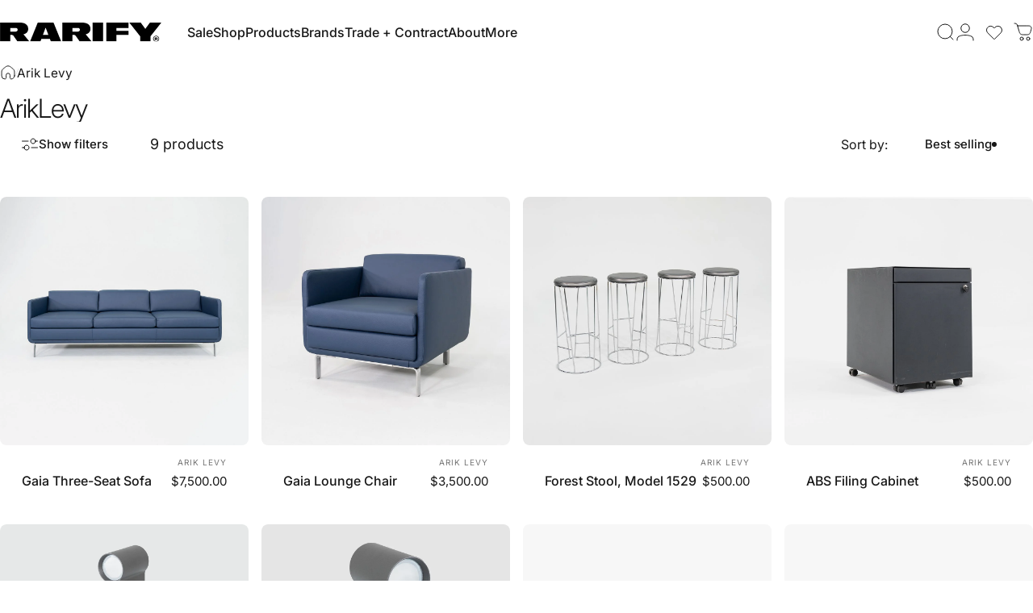

--- FILE ---
content_type: text/css
request_url: https://rarify.co/cdn/shop/t/88/assets/mobile-dock.css?v=67294267402137413211728052955
body_size: -285
content:
.mobile-dock{visibility:visible;transform:translateY(100%);transition:transform var(--animation-primary);color:rgb(var(--color-foreground));background:var(--gradient-background);background-color:rgb(var(--color-background));padding-block-start:var(--section-padding-top);padding-block-end:var(--section-padding-bottom)}.mobile-dock.section--divider{border-block-start:1px solid rgb(var(--color-foreground)/ .06)}.mobile-dock.section--divider:after{content:none}.dock__item{height:var(--sp-11);width:100%;max-width:100%;text-decoration:none;color:rgb(var(--color-foreground))}.mobile-dock--2-col .dock__item{width:50%}.mobile-dock--3-col .dock__item{width:33.33%}.mobile-dock--4-col .dock__item{width:25%}.mobile-dock--5-col .dock__item{width:20%}.mobile-dock--6-col .dock__item{width:16.66%}.dock__item p{margin:0;position:relative;display:flex}.dock__item .cart-count-bubble{margin-top:-.5rem;margin-right:-2rem}.dock__item svg{height:var(--sp-5);width:auto;stroke-width:1}.dock__item .count{inset-block-start:calc(var(--sp-1d5) * -1);inset-inline-end:calc(var(--sp-1d5) * -1)}@media screen and (min-width: 768px){.mobile-dock{display:none!important}}@media screen and (max-width: 767px){.footer-copyright{padding-block-end:calc(var(--sp-5) + var(--mobile-dock-height))}.header-sticky .header{transition:var(--animation-primary);transition-property:opacity,transform}.header-sticky.header-hidden .header{transform:translateY(calc(-100% - var(--border-radius)))}.header-sticky.header-hidden~.mobile-dock-section .mobile-dock,.mobile-dock-section.active .mobile-dock{transform:translateY(0)}.facet-sticky{transition:inset-block-end var(--animation-primary)}.header-sticky.header-hidden~.page-container .facet-sticky,.mobile-dock-section.active~.page-container .facet-sticky{inset-block-end:calc(var(--mobile-dock-height) + var(--sp-2d5))}}
/*# sourceMappingURL=/cdn/shop/t/88/assets/mobile-dock.css.map?v=67294267402137413211728052955 */
